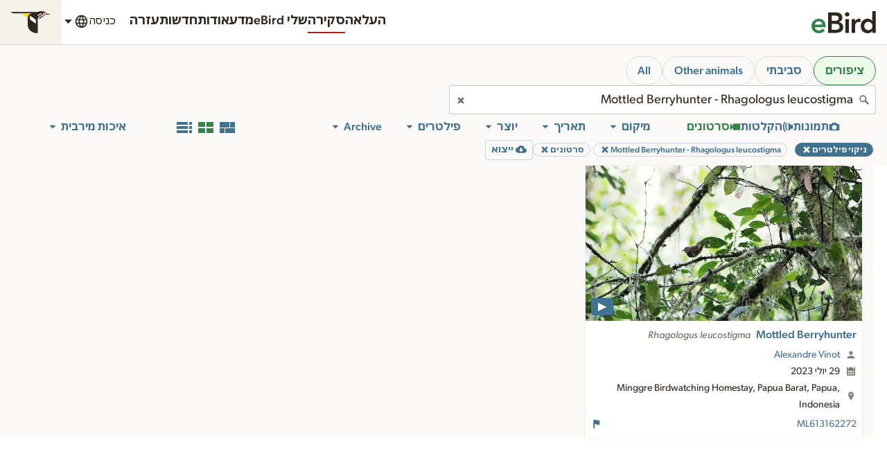

--- FILE ---
content_type: application/javascript; charset=UTF-8
request_url: https://media.ebird.org/_nuxt/76806ff.js
body_size: 2219
content:
!function(e){function c(data){for(var c,r,n=data[0],o=data[1],l=data[2],i=0,h=[];i<n.length;i++)r=n[i],Object.prototype.hasOwnProperty.call(d,r)&&d[r]&&h.push(d[r][0]),d[r]=0;for(c in o)Object.prototype.hasOwnProperty.call(o,c)&&(e[c]=o[c]);for(v&&v(data);h.length;)h.shift()();return t.push.apply(t,l||[]),f()}function f(){for(var e,i=0;i<t.length;i++){for(var c=t[i],f=!0,r=1;r<c.length;r++){var o=c[r];0!==d[o]&&(f=!1)}f&&(t.splice(i--,1),e=n(n.s=c[0]))}return e}var r={},d={184:0},t=[];function n(c){if(r[c])return r[c].exports;var f=r[c]={i:c,l:!1,exports:{}};return e[c].call(f.exports,f,f.exports,n),f.l=!0,f.exports}n.e=function(e){var c=[],f=d[e];if(0!==f)if(f)c.push(f[2]);else{var r=new Promise((function(c,r){f=d[e]=[c,r]}));c.push(f[2]=r);var t,script=document.createElement("script");script.charset="utf-8",script.timeout=120,n.nc&&script.setAttribute("nonce",n.nc),script.src=function(e){return n.p+""+{0:"5ca7951",1:"38aee0d",2:"31aa0c8",3:"7c8e933",4:"dc3e0f6",5:"ad83650",6:"d7218c5",7:"7829c28",8:"c62f3c5",9:"7f13270",10:"e8cfeb2",11:"ac7d3d1",12:"449f432",13:"0636c0b",16:"ffa18db",17:"0bc1df5",18:"29950ec",19:"c0a61a2",20:"4ae81ea",21:"2e93095",22:"f50ab3d",23:"7d1df3f",24:"ce31aaa",25:"f24b7fe",26:"fa9243b",27:"633525a",28:"1c80cbf",29:"64372f6",30:"caf3293",31:"3a2d8f8",32:"f6825c3",33:"0b2abaf",34:"c97cd92",35:"a558e77",36:"b1c4bfb",37:"e788d7f",38:"3257037",39:"364a1a1",40:"67f4eec",41:"887cb32",42:"cd271c6",43:"9761ae0",44:"1a3e9ac",45:"038e711",46:"1c8a406",47:"049f0ce",48:"14cd94b",49:"084f868",50:"4e69a08",51:"7a671ee",52:"687f327",53:"edc86c4",54:"d203c52",55:"61f2255",56:"e6580cd",57:"91f4ba1",58:"aa81c5e",59:"04ea881",60:"476e695",61:"39a5f6b",62:"b56cf44",63:"ba94953",64:"0738387",65:"a11b9bd",66:"3d2676c",67:"4db4920",68:"9db9369",69:"a2d366f",70:"d0f5dce",71:"0ff4aee",72:"f4d934a",73:"2b9810c",74:"7b7b5b5",75:"6e9e8fc",76:"b8afc9a",77:"bf007bf",78:"4f72275",79:"5cc8104",80:"047cf95",81:"c2bfb6d",82:"b6c971d",83:"7c440a0",84:"0d4a134",85:"16b224a",86:"211f40b",87:"424a193",88:"adba1e3",89:"97b449e",90:"2375746",91:"e95adf3",92:"3d42965",93:"ecc22c2",94:"b69e717",95:"0efcb55",96:"db776b6",97:"ffe8e25",98:"5763cc2",99:"d360afa",100:"fafd366",101:"5012352",102:"77db2b3",103:"eae9fe9",104:"65b54c9",105:"7a946dd",106:"0898cb5",107:"95d5423",108:"090ce11",109:"43c0e20",110:"65407f0",111:"1e14148",112:"fcabcbc",113:"6ed5b8e",114:"5e77f01",115:"b8dcba7",116:"993cb3d",117:"3c8abe7",118:"060a132",119:"2812ea6",120:"6d23e49",121:"1a525ec",122:"07b6067",123:"a04871d",124:"cdaec5c",125:"c094b90",126:"24bab78",127:"b2c9e69",128:"d35d49d",129:"e3bb1e7",130:"bc0b64f",131:"15d08fb",132:"b9c40f2",133:"345d15e",134:"80cd8d6",135:"887d263",136:"b6b73da",137:"e4a723c",138:"014f0c5",139:"4198624",140:"6b159e6",141:"f3abd1f",142:"090f3b9",143:"00b9a2b",144:"a69f34f",145:"25c4449",146:"4771151",147:"e934d53",148:"8ad681c",149:"25498fe",150:"4acf029",151:"d2b66f4",152:"a0916f6",153:"4484040",154:"01bf156",155:"f5d00fa",156:"3d65b9a",157:"c477351",158:"c46c3a2",159:"6d9f30f",160:"e2961ef",161:"8c23a9b",162:"018f1fd",163:"a5f5c57",164:"4227ef4",165:"cbcdb84",166:"84030d7",167:"c1e8fcb",168:"21d8597",169:"e5f3f38",170:"07ab799",171:"aa3fef3",172:"7bda99f",173:"6b88d4a",174:"f58c51a",175:"1324293",176:"a5a6170",177:"6a2e82b",178:"d67ead2",179:"bcfc7e2",180:"2b97895",181:"5628424",182:"bd8d7b9",183:"ffe599c",186:"974ff8c",187:"a24e6a1",188:"822adbb",189:"9c6d8b5",190:"cf4e1a6",191:"579d2d1",192:"142e6ac",193:"a2d3a56",194:"f3a9eb4",195:"7d39d2f",196:"6539afc",197:"7757599",198:"c1fcb10",199:"884e726"}[e]+".js"}(e);var o=new Error;t=function(c){script.onerror=script.onload=null,clearTimeout(l);var f=d[e];if(0!==f){if(f){var r=c&&("load"===c.type?"missing":c.type),t=c&&c.target&&c.target.src;o.message="Loading chunk "+e+" failed.\n("+r+": "+t+")",o.name="ChunkLoadError",o.type=r,o.request=t,f[1](o)}d[e]=void 0}};var l=setTimeout((function(){t({type:"timeout",target:script})}),12e4);script.onerror=script.onload=t,document.head.appendChild(script)}return Promise.all(c)},n.m=e,n.c=r,n.d=function(e,c,f){n.o(e,c)||Object.defineProperty(e,c,{enumerable:!0,get:f})},n.r=function(e){"undefined"!=typeof Symbol&&Symbol.toStringTag&&Object.defineProperty(e,Symbol.toStringTag,{value:"Module"}),Object.defineProperty(e,"__esModule",{value:!0})},n.t=function(e,c){if(1&c&&(e=n(e)),8&c)return e;if(4&c&&"object"==typeof e&&e&&e.__esModule)return e;var f=Object.create(null);if(n.r(f),Object.defineProperty(f,"default",{enumerable:!0,value:e}),2&c&&"string"!=typeof e)for(var r in e)n.d(f,r,function(c){return e[c]}.bind(null,r));return f},n.n=function(e){var c=e&&e.__esModule?function(){return e.default}:function(){return e};return n.d(c,"a",c),c},n.o=function(object,e){return Object.prototype.hasOwnProperty.call(object,e)},n.p="/_nuxt/",n.oe=function(e){throw console.error(e),e};var o=window.webpackJsonp=window.webpackJsonp||[],l=o.push.bind(o);o.push=c,o=o.slice();for(var i=0;i<o.length;i++)c(o[i]);var v=l;f()}([]);